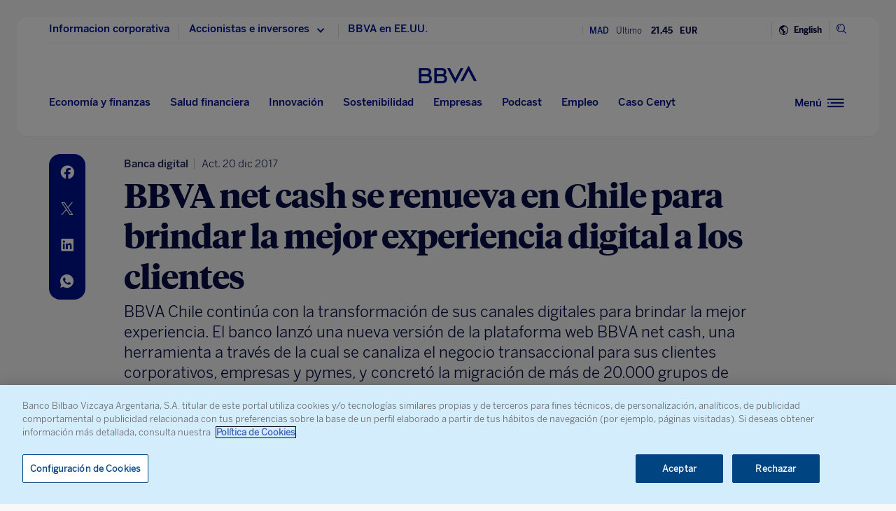

--- FILE ---
content_type: text/html; charset=utf-8
request_url: https://tools.eurolandir.com/tools/ticker/scrolling/?companycode=es-boy&v=v2.1&lang=es-es
body_size: 3245
content:


<!DOCTYPE html PUBLIC "-//W3C//DTD XHTML 1.0 Transitional//EN" "http://www.w3.org/TR/xhtml1/DTD/xhtml1-transitional.dtd">

<html xmlns="http://www.w3.org/1999/xhtml">

<head>
    <meta http-equiv="X-UA-Compatible" content="IE=9,10,11" />
    <meta name="viewport" content="width=device-width, initial-scale=1, user-scalable=yes" />
    <meta http-equiv="Content-Type" content="text/html; charset=UTF-8" />
    <title>Scrolling Ticker</title>

    <style rel="stylesheet" type="text/css">
        body {
            background-color: transparent;
        }
    </style>

    <script type="text/javascript" src="/tools/common/EurolandIFrameAutoHeight/EurolandToolAutoSizeObject.js"></script>

    <script type="text/javascript">
        var True = true, False = false;
    </script>
    
    

    
    <script src="/tools/ticker/bundles/fading.js?v=n11cPUFvP51q4vRLyt6tG-UZIqosgWUiRMDZctrKfwk1"></script>

    
    <script type="text/javascript">

        ScrollingTickerInstrumentObject.prototype.allowsBreaks = true;
        ScrollingTickerInstrumentObject.prototype.isDomSpan = false;

        var scroller;
                
        function load() {
            scroller = new ScrollingTickerFaderObject();
            document.body.appendChild(scroller.dom);
            
            scroller.hasFade = ("F3" != "F3");

            
 

            scroller.InstrumentsSettings.push({"timeZone":"W. Europe Standard Time","ianaTimezone":"Europe/Berlin","timeDiff":60,"winterTimeMarker":"","summerTimeMarker":"","instrumentID":60127,"isRealTime":false,"activationInstrumentID":0,"activationDateTimestamp":0,"name":"BBVA","isArabic":false,"containerTag":"","isExtended":false,"isEOD":false,"isEODDelayed":true,"Layout":[{"Children":[{"Children":[{"value":"MAD","tag":"text","className":"","hasSpace":true}],"tag":"SPAN","className":"companyname-span1","hasSpace":true}],"tag":"DIV","className":"companyname","hasSpace":true},{"Children":[{"Children":[{"value":"Último","tag":"text","className":"","hasSpace":true}],"tag":"SPAN","className":"last-span","hasSpace":true},{"value":"last","format":"0_#,##0.00","divider":1.0,"tag":"value","className":"","hasSpace":true}],"tag":"DIV","className":"last-price","hasSpace":true},{"Children":[{"Children":[{"value":"EUR","tag":"text","className":"","hasSpace":true}],"tag":"SPAN","className":"curr-span","hasSpace":true}],"tag":"DIV","className":"curr","hasSpace":true},{"Children":[{"value":"changePer","format":"0_+ #,##0.00\\%;- #,##0.00\\%;#,##0.00\\%","divider":1.0,"tag":"value","className":"","hasSpace":true}],"tag":"DIV","className":"changechangeper","hasSpace":true}]});scroller.InstrumentsSettings.push({"timeZone":"W. Europe Standard Time","ianaTimezone":"Europe/Berlin","timeDiff":60,"winterTimeMarker":"","summerTimeMarker":"","instrumentID":17684,"isRealTime":false,"activationInstrumentID":0,"activationDateTimestamp":0,"name":"BBVA","isArabic":false,"containerTag":"","isExtended":false,"isEOD":false,"isEODDelayed":true,"Layout":[{"Children":[{"Children":[{"value":"NYSE","tag":"text","className":"","hasSpace":true}],"tag":"SPAN","className":"companyname-span","hasSpace":true}],"tag":"DIV","className":"companyname","hasSpace":true},{"Children":[{"Children":[{"value":"Último","tag":"text","className":"","hasSpace":true}],"tag":"SPAN","className":"last-span","hasSpace":true},{"value":"last","format":"0_#,##0.00","divider":1.0,"tag":"value","className":"","hasSpace":true}],"tag":"DIV","className":"last-price","hasSpace":true},{"Children":[{"Children":[{"value":"USD","tag":"text","className":"","hasSpace":true}],"tag":"SPAN","className":"curr-span","hasSpace":true}],"tag":"DIV","className":"curr","hasSpace":true},{"Children":[{"value":"changePer","format":"0_+ #,##0.00\\%;- #,##0.00\\%;#,##0.00\\%","divider":1.0,"tag":"value","className":"","hasSpace":true}],"tag":"DIV","className":"changechangeper","hasSpace":true}]});scroller.InstrumentsSettings.push({"timeZone":"W. Europe Standard Time","ianaTimezone":"Europe/Berlin","timeDiff":60,"winterTimeMarker":"","summerTimeMarker":"","instrumentID":107821,"isRealTime":false,"activationInstrumentID":0,"activationDateTimestamp":0,"name":"BBVA","isArabic":false,"containerTag":"","isExtended":false,"isEOD":false,"isEODDelayed":true,"Layout":[{"Children":[{"Children":[{"value":"BVM","tag":"text","className":"","hasSpace":true}],"tag":"SPAN","className":"companyname-span2","hasSpace":true}],"tag":"DIV","className":"companyname","hasSpace":true},{"Children":[{"Children":[{"value":"Último","tag":"text","className":"","hasSpace":true}],"tag":"SPAN","className":"last-span","hasSpace":true},{"value":"last","format":"0_#,##0.00","divider":1.0,"tag":"value","className":"","hasSpace":true}],"tag":"DIV","className":"last-price","hasSpace":true},{"Children":[{"Children":[{"value":"MXN","tag":"text","className":"","hasSpace":true}],"tag":"SPAN","className":"curr-span","hasSpace":true}],"tag":"DIV","className":"curr","hasSpace":true},{"Children":[{"value":"changePer","format":"0_+ #,##0.00\\%;- #,##0.00\\%;#,##0.00\\%","divider":1.0,"tag":"value","className":"","hasSpace":true}],"tag":"DIV","className":"changechangeper","hasSpace":true}]});

            scroller.interval = 3;
            scroller.load();

            //gets all of the faider main objects
            var arr = [], index;
            index = scroller.arrInstruments.length;
            while(index--) {
                arr.push(scroller.arrInstruments[index].dom);
            }

            //passes the main objects to the auto resizer
            EurolandToolAutoSizeObject.load(arr);

            Graphics.frameCall = function () {
                scroller.frameCall();
            };
        }
    </script>
    <script src="/tools/ticker/Scripts/ScrollingTicker/realtime.extension.js"></script>
<script type="text/javascript">



    Utility.Lang.ShortMonth = ["ene.", "feb.", "mar.", "abr.", "may.", "jun.", "jul.", "ago.", "sep.", "oct.", "nov.", "dic."];
    Utility.Lang.FullMonth = ["enero", "febrero", "marzo", "abril", "mayo", "junio", "julio", "agosto", "septiembre", "octubre", "noviembre", "diciembre"];
    
    Utility.Lang.ShortDay=["do.", "lu.", "ma.", "mi.", "ju.", "vi.", "sá."];
    Utility.Lang.FullDay=["domingo", "lunes", "martes", "miércoles", "jueves", "viernes", "sábado"];
    Utility.dateFormat = 'dd/MM/yyyy';

    Utility.NumberFormat.strDecimalPoint = ",";
    Utility.NumberFormat.strThousandSeparator = ".";
    Utility.NumberFormat.strNegativeNumberFormat =
"-n";  
        function getApplicationBase()
        {
            var path = location.href;
            path = path.substring(0, path.indexOf(location.search));

            if(path.length > 0)
            {
                switch(String.fromCharCode(path.charCodeAt(path.length - 1)))
                {
                    case '\\':
                    case '/':
                        break;
                    default:
                        path += "/";
                        break;
                }
            }
            path += "../";
            return path;
        }
        var strApplicationBase = getApplicationBase();

        ScrollingTickerInstrumentObject.prototype.lang = "es-ES";
        ScrollingTickerInstrumentObject.prototype.decimalMarket = ",";
        ScrollingTickerInstrumentObject.prototype.thousandGroupMarker = ".";
        ScrollingTickerInstrumentObject.prototype.numberFormat = "#,##0";
        ScrollingTickerInstrumentObject.prototype.dataURI = "/tools/ticker/Scrolling/GetInstrumentData/";
        ScrollingTickerInstrumentObject.prototype.realtimeDataURI = "/tools/ticker/Scrolling/GetInstrumentRealTimeData/";
        ScrollingTickerInstrumentObject.prototype.marketInfoURI = "/tools/ticker/dataretriver/marketinfo";
        ScrollingTickerInstrumentObject.prototype.isAzure = false;
        ScrollingTickerInstrumentObject.prototype.errorLogUri = "/tools/ticker/DataRetriver/addErrorToEventlog/";
        ScrollingTickerInstrumentObject.prototype.appBaseLocation = strApplicationBase;
        ScrollingTickerInstrumentObject.prototype.allowsGraph = False;

        ScrollingTickerInstrumentObject.prototype.companyCode = "es-boy";
        ScrollingTickerInstrumentObject.prototype.version = "v2.1";

        ScrollingTickerInstrumentObject.prototype.viewThrottling = 500;
        RealTimeInstrument.prototype.snapshotSocketURI = 'https://func-rt-trades-evh-wps.azurewebsites.net/api/negotiate?hub=snapshot';
        RealTimeInstrument.prototype.tradeSocketURI = 'https://func-rt-trades-evh-wps.azurewebsites.net/api/negotiate?hub=trades'
        Page.DomainData.dataRetriverUrl = "/tools/ticker/DataRetriver/";

        CurrencyRateObject.prototype.Settings = {
            lang: 'es-ES',
            decimalMarket: ',',
            thousandGroupMarker: '.',
            updateInterval: 3600000,
            dataURL: "/tools/ticker/html/GetCurrencyRate/"
        };

</script>




    <script type="text/javascript">

            document.cssBodyVisibility = '';
            (function () {
                /*
                Because the BASE tag requires the full URL and not a relative URI,
                this script is required in order to keep any domain name from entering into the HTML output.
                */
                var link = "Solutions/ScrollingTicker/es-boy/",
                    dom = document.createElement('base'),
                    head = document.getElementsByTagName('head')[0],
                    url = "style_v2.1.css";

                switch (link.substr(0, 5).toLowerCase()) {
                    case 'http:':
                    case 'https':
                        break;
                    default:
                        link = strApplicationBase + link;
                        break;
                }

                dom.setAttribute("href", link);

                head.appendChild(dom);
                /*
                LazyLoader([url], function () {
                document.cssBodyVisibility = 'visible';
                if (document.body)
                document.body.style.visibility = document.cssBodyVisibility;
                });
                */

                link = document.createElement('link');
                link.setAttribute('href', url);
                link.setAttribute('rel', 'stylesheet');
                link.setAttribute('type', 'text/css');

                if (typeof document.createStyleSheet == 'function')
                    document.createStyleSheet(url);

                head.appendChild(link);

                Page.getData(url, null, function () {

                    document.cssBodyVisibility = 'visible';
                    if (document.body)
                        document.body.style.visibility = document.cssBodyVisibility;

                }, null, null, 5, function (http) {

                    document.cssBodyVisibility = 'visible';
                    if (document.body)
                        document.body.style.visibility = document.cssBodyVisibility;

                }, true);

            })();

            function sysLoad() {
                if (document.cssBodyVisibility.length)
                    document.body.style.visibility = document.cssBodyVisibility;
                document.body.style.height = '100%';
            }

    </script>

    



</head>
<body style="visibility: hidden;" class="es-ES" onload="sysLoad(); Page.load(); load();">
</body>
</html>


--- FILE ---
content_type: text/html; charset=utf-8
request_url: https://www.google.com/recaptcha/enterprise/anchor?ar=1&k=6LfOlw8sAAAAAH-t-BLYx_T0kwWuD0h4WeTX6EaK&co=aHR0cHM6Ly93d3cuYmJ2YS5jb206NDQz&hl=en&v=N67nZn4AqZkNcbeMu4prBgzg&size=invisible&anchor-ms=20000&execute-ms=30000&cb=wwinvqsqb8kz
body_size: 48661
content:
<!DOCTYPE HTML><html dir="ltr" lang="en"><head><meta http-equiv="Content-Type" content="text/html; charset=UTF-8">
<meta http-equiv="X-UA-Compatible" content="IE=edge">
<title>reCAPTCHA</title>
<style type="text/css">
/* cyrillic-ext */
@font-face {
  font-family: 'Roboto';
  font-style: normal;
  font-weight: 400;
  font-stretch: 100%;
  src: url(//fonts.gstatic.com/s/roboto/v48/KFO7CnqEu92Fr1ME7kSn66aGLdTylUAMa3GUBHMdazTgWw.woff2) format('woff2');
  unicode-range: U+0460-052F, U+1C80-1C8A, U+20B4, U+2DE0-2DFF, U+A640-A69F, U+FE2E-FE2F;
}
/* cyrillic */
@font-face {
  font-family: 'Roboto';
  font-style: normal;
  font-weight: 400;
  font-stretch: 100%;
  src: url(//fonts.gstatic.com/s/roboto/v48/KFO7CnqEu92Fr1ME7kSn66aGLdTylUAMa3iUBHMdazTgWw.woff2) format('woff2');
  unicode-range: U+0301, U+0400-045F, U+0490-0491, U+04B0-04B1, U+2116;
}
/* greek-ext */
@font-face {
  font-family: 'Roboto';
  font-style: normal;
  font-weight: 400;
  font-stretch: 100%;
  src: url(//fonts.gstatic.com/s/roboto/v48/KFO7CnqEu92Fr1ME7kSn66aGLdTylUAMa3CUBHMdazTgWw.woff2) format('woff2');
  unicode-range: U+1F00-1FFF;
}
/* greek */
@font-face {
  font-family: 'Roboto';
  font-style: normal;
  font-weight: 400;
  font-stretch: 100%;
  src: url(//fonts.gstatic.com/s/roboto/v48/KFO7CnqEu92Fr1ME7kSn66aGLdTylUAMa3-UBHMdazTgWw.woff2) format('woff2');
  unicode-range: U+0370-0377, U+037A-037F, U+0384-038A, U+038C, U+038E-03A1, U+03A3-03FF;
}
/* math */
@font-face {
  font-family: 'Roboto';
  font-style: normal;
  font-weight: 400;
  font-stretch: 100%;
  src: url(//fonts.gstatic.com/s/roboto/v48/KFO7CnqEu92Fr1ME7kSn66aGLdTylUAMawCUBHMdazTgWw.woff2) format('woff2');
  unicode-range: U+0302-0303, U+0305, U+0307-0308, U+0310, U+0312, U+0315, U+031A, U+0326-0327, U+032C, U+032F-0330, U+0332-0333, U+0338, U+033A, U+0346, U+034D, U+0391-03A1, U+03A3-03A9, U+03B1-03C9, U+03D1, U+03D5-03D6, U+03F0-03F1, U+03F4-03F5, U+2016-2017, U+2034-2038, U+203C, U+2040, U+2043, U+2047, U+2050, U+2057, U+205F, U+2070-2071, U+2074-208E, U+2090-209C, U+20D0-20DC, U+20E1, U+20E5-20EF, U+2100-2112, U+2114-2115, U+2117-2121, U+2123-214F, U+2190, U+2192, U+2194-21AE, U+21B0-21E5, U+21F1-21F2, U+21F4-2211, U+2213-2214, U+2216-22FF, U+2308-230B, U+2310, U+2319, U+231C-2321, U+2336-237A, U+237C, U+2395, U+239B-23B7, U+23D0, U+23DC-23E1, U+2474-2475, U+25AF, U+25B3, U+25B7, U+25BD, U+25C1, U+25CA, U+25CC, U+25FB, U+266D-266F, U+27C0-27FF, U+2900-2AFF, U+2B0E-2B11, U+2B30-2B4C, U+2BFE, U+3030, U+FF5B, U+FF5D, U+1D400-1D7FF, U+1EE00-1EEFF;
}
/* symbols */
@font-face {
  font-family: 'Roboto';
  font-style: normal;
  font-weight: 400;
  font-stretch: 100%;
  src: url(//fonts.gstatic.com/s/roboto/v48/KFO7CnqEu92Fr1ME7kSn66aGLdTylUAMaxKUBHMdazTgWw.woff2) format('woff2');
  unicode-range: U+0001-000C, U+000E-001F, U+007F-009F, U+20DD-20E0, U+20E2-20E4, U+2150-218F, U+2190, U+2192, U+2194-2199, U+21AF, U+21E6-21F0, U+21F3, U+2218-2219, U+2299, U+22C4-22C6, U+2300-243F, U+2440-244A, U+2460-24FF, U+25A0-27BF, U+2800-28FF, U+2921-2922, U+2981, U+29BF, U+29EB, U+2B00-2BFF, U+4DC0-4DFF, U+FFF9-FFFB, U+10140-1018E, U+10190-1019C, U+101A0, U+101D0-101FD, U+102E0-102FB, U+10E60-10E7E, U+1D2C0-1D2D3, U+1D2E0-1D37F, U+1F000-1F0FF, U+1F100-1F1AD, U+1F1E6-1F1FF, U+1F30D-1F30F, U+1F315, U+1F31C, U+1F31E, U+1F320-1F32C, U+1F336, U+1F378, U+1F37D, U+1F382, U+1F393-1F39F, U+1F3A7-1F3A8, U+1F3AC-1F3AF, U+1F3C2, U+1F3C4-1F3C6, U+1F3CA-1F3CE, U+1F3D4-1F3E0, U+1F3ED, U+1F3F1-1F3F3, U+1F3F5-1F3F7, U+1F408, U+1F415, U+1F41F, U+1F426, U+1F43F, U+1F441-1F442, U+1F444, U+1F446-1F449, U+1F44C-1F44E, U+1F453, U+1F46A, U+1F47D, U+1F4A3, U+1F4B0, U+1F4B3, U+1F4B9, U+1F4BB, U+1F4BF, U+1F4C8-1F4CB, U+1F4D6, U+1F4DA, U+1F4DF, U+1F4E3-1F4E6, U+1F4EA-1F4ED, U+1F4F7, U+1F4F9-1F4FB, U+1F4FD-1F4FE, U+1F503, U+1F507-1F50B, U+1F50D, U+1F512-1F513, U+1F53E-1F54A, U+1F54F-1F5FA, U+1F610, U+1F650-1F67F, U+1F687, U+1F68D, U+1F691, U+1F694, U+1F698, U+1F6AD, U+1F6B2, U+1F6B9-1F6BA, U+1F6BC, U+1F6C6-1F6CF, U+1F6D3-1F6D7, U+1F6E0-1F6EA, U+1F6F0-1F6F3, U+1F6F7-1F6FC, U+1F700-1F7FF, U+1F800-1F80B, U+1F810-1F847, U+1F850-1F859, U+1F860-1F887, U+1F890-1F8AD, U+1F8B0-1F8BB, U+1F8C0-1F8C1, U+1F900-1F90B, U+1F93B, U+1F946, U+1F984, U+1F996, U+1F9E9, U+1FA00-1FA6F, U+1FA70-1FA7C, U+1FA80-1FA89, U+1FA8F-1FAC6, U+1FACE-1FADC, U+1FADF-1FAE9, U+1FAF0-1FAF8, U+1FB00-1FBFF;
}
/* vietnamese */
@font-face {
  font-family: 'Roboto';
  font-style: normal;
  font-weight: 400;
  font-stretch: 100%;
  src: url(//fonts.gstatic.com/s/roboto/v48/KFO7CnqEu92Fr1ME7kSn66aGLdTylUAMa3OUBHMdazTgWw.woff2) format('woff2');
  unicode-range: U+0102-0103, U+0110-0111, U+0128-0129, U+0168-0169, U+01A0-01A1, U+01AF-01B0, U+0300-0301, U+0303-0304, U+0308-0309, U+0323, U+0329, U+1EA0-1EF9, U+20AB;
}
/* latin-ext */
@font-face {
  font-family: 'Roboto';
  font-style: normal;
  font-weight: 400;
  font-stretch: 100%;
  src: url(//fonts.gstatic.com/s/roboto/v48/KFO7CnqEu92Fr1ME7kSn66aGLdTylUAMa3KUBHMdazTgWw.woff2) format('woff2');
  unicode-range: U+0100-02BA, U+02BD-02C5, U+02C7-02CC, U+02CE-02D7, U+02DD-02FF, U+0304, U+0308, U+0329, U+1D00-1DBF, U+1E00-1E9F, U+1EF2-1EFF, U+2020, U+20A0-20AB, U+20AD-20C0, U+2113, U+2C60-2C7F, U+A720-A7FF;
}
/* latin */
@font-face {
  font-family: 'Roboto';
  font-style: normal;
  font-weight: 400;
  font-stretch: 100%;
  src: url(//fonts.gstatic.com/s/roboto/v48/KFO7CnqEu92Fr1ME7kSn66aGLdTylUAMa3yUBHMdazQ.woff2) format('woff2');
  unicode-range: U+0000-00FF, U+0131, U+0152-0153, U+02BB-02BC, U+02C6, U+02DA, U+02DC, U+0304, U+0308, U+0329, U+2000-206F, U+20AC, U+2122, U+2191, U+2193, U+2212, U+2215, U+FEFF, U+FFFD;
}
/* cyrillic-ext */
@font-face {
  font-family: 'Roboto';
  font-style: normal;
  font-weight: 500;
  font-stretch: 100%;
  src: url(//fonts.gstatic.com/s/roboto/v48/KFO7CnqEu92Fr1ME7kSn66aGLdTylUAMa3GUBHMdazTgWw.woff2) format('woff2');
  unicode-range: U+0460-052F, U+1C80-1C8A, U+20B4, U+2DE0-2DFF, U+A640-A69F, U+FE2E-FE2F;
}
/* cyrillic */
@font-face {
  font-family: 'Roboto';
  font-style: normal;
  font-weight: 500;
  font-stretch: 100%;
  src: url(//fonts.gstatic.com/s/roboto/v48/KFO7CnqEu92Fr1ME7kSn66aGLdTylUAMa3iUBHMdazTgWw.woff2) format('woff2');
  unicode-range: U+0301, U+0400-045F, U+0490-0491, U+04B0-04B1, U+2116;
}
/* greek-ext */
@font-face {
  font-family: 'Roboto';
  font-style: normal;
  font-weight: 500;
  font-stretch: 100%;
  src: url(//fonts.gstatic.com/s/roboto/v48/KFO7CnqEu92Fr1ME7kSn66aGLdTylUAMa3CUBHMdazTgWw.woff2) format('woff2');
  unicode-range: U+1F00-1FFF;
}
/* greek */
@font-face {
  font-family: 'Roboto';
  font-style: normal;
  font-weight: 500;
  font-stretch: 100%;
  src: url(//fonts.gstatic.com/s/roboto/v48/KFO7CnqEu92Fr1ME7kSn66aGLdTylUAMa3-UBHMdazTgWw.woff2) format('woff2');
  unicode-range: U+0370-0377, U+037A-037F, U+0384-038A, U+038C, U+038E-03A1, U+03A3-03FF;
}
/* math */
@font-face {
  font-family: 'Roboto';
  font-style: normal;
  font-weight: 500;
  font-stretch: 100%;
  src: url(//fonts.gstatic.com/s/roboto/v48/KFO7CnqEu92Fr1ME7kSn66aGLdTylUAMawCUBHMdazTgWw.woff2) format('woff2');
  unicode-range: U+0302-0303, U+0305, U+0307-0308, U+0310, U+0312, U+0315, U+031A, U+0326-0327, U+032C, U+032F-0330, U+0332-0333, U+0338, U+033A, U+0346, U+034D, U+0391-03A1, U+03A3-03A9, U+03B1-03C9, U+03D1, U+03D5-03D6, U+03F0-03F1, U+03F4-03F5, U+2016-2017, U+2034-2038, U+203C, U+2040, U+2043, U+2047, U+2050, U+2057, U+205F, U+2070-2071, U+2074-208E, U+2090-209C, U+20D0-20DC, U+20E1, U+20E5-20EF, U+2100-2112, U+2114-2115, U+2117-2121, U+2123-214F, U+2190, U+2192, U+2194-21AE, U+21B0-21E5, U+21F1-21F2, U+21F4-2211, U+2213-2214, U+2216-22FF, U+2308-230B, U+2310, U+2319, U+231C-2321, U+2336-237A, U+237C, U+2395, U+239B-23B7, U+23D0, U+23DC-23E1, U+2474-2475, U+25AF, U+25B3, U+25B7, U+25BD, U+25C1, U+25CA, U+25CC, U+25FB, U+266D-266F, U+27C0-27FF, U+2900-2AFF, U+2B0E-2B11, U+2B30-2B4C, U+2BFE, U+3030, U+FF5B, U+FF5D, U+1D400-1D7FF, U+1EE00-1EEFF;
}
/* symbols */
@font-face {
  font-family: 'Roboto';
  font-style: normal;
  font-weight: 500;
  font-stretch: 100%;
  src: url(//fonts.gstatic.com/s/roboto/v48/KFO7CnqEu92Fr1ME7kSn66aGLdTylUAMaxKUBHMdazTgWw.woff2) format('woff2');
  unicode-range: U+0001-000C, U+000E-001F, U+007F-009F, U+20DD-20E0, U+20E2-20E4, U+2150-218F, U+2190, U+2192, U+2194-2199, U+21AF, U+21E6-21F0, U+21F3, U+2218-2219, U+2299, U+22C4-22C6, U+2300-243F, U+2440-244A, U+2460-24FF, U+25A0-27BF, U+2800-28FF, U+2921-2922, U+2981, U+29BF, U+29EB, U+2B00-2BFF, U+4DC0-4DFF, U+FFF9-FFFB, U+10140-1018E, U+10190-1019C, U+101A0, U+101D0-101FD, U+102E0-102FB, U+10E60-10E7E, U+1D2C0-1D2D3, U+1D2E0-1D37F, U+1F000-1F0FF, U+1F100-1F1AD, U+1F1E6-1F1FF, U+1F30D-1F30F, U+1F315, U+1F31C, U+1F31E, U+1F320-1F32C, U+1F336, U+1F378, U+1F37D, U+1F382, U+1F393-1F39F, U+1F3A7-1F3A8, U+1F3AC-1F3AF, U+1F3C2, U+1F3C4-1F3C6, U+1F3CA-1F3CE, U+1F3D4-1F3E0, U+1F3ED, U+1F3F1-1F3F3, U+1F3F5-1F3F7, U+1F408, U+1F415, U+1F41F, U+1F426, U+1F43F, U+1F441-1F442, U+1F444, U+1F446-1F449, U+1F44C-1F44E, U+1F453, U+1F46A, U+1F47D, U+1F4A3, U+1F4B0, U+1F4B3, U+1F4B9, U+1F4BB, U+1F4BF, U+1F4C8-1F4CB, U+1F4D6, U+1F4DA, U+1F4DF, U+1F4E3-1F4E6, U+1F4EA-1F4ED, U+1F4F7, U+1F4F9-1F4FB, U+1F4FD-1F4FE, U+1F503, U+1F507-1F50B, U+1F50D, U+1F512-1F513, U+1F53E-1F54A, U+1F54F-1F5FA, U+1F610, U+1F650-1F67F, U+1F687, U+1F68D, U+1F691, U+1F694, U+1F698, U+1F6AD, U+1F6B2, U+1F6B9-1F6BA, U+1F6BC, U+1F6C6-1F6CF, U+1F6D3-1F6D7, U+1F6E0-1F6EA, U+1F6F0-1F6F3, U+1F6F7-1F6FC, U+1F700-1F7FF, U+1F800-1F80B, U+1F810-1F847, U+1F850-1F859, U+1F860-1F887, U+1F890-1F8AD, U+1F8B0-1F8BB, U+1F8C0-1F8C1, U+1F900-1F90B, U+1F93B, U+1F946, U+1F984, U+1F996, U+1F9E9, U+1FA00-1FA6F, U+1FA70-1FA7C, U+1FA80-1FA89, U+1FA8F-1FAC6, U+1FACE-1FADC, U+1FADF-1FAE9, U+1FAF0-1FAF8, U+1FB00-1FBFF;
}
/* vietnamese */
@font-face {
  font-family: 'Roboto';
  font-style: normal;
  font-weight: 500;
  font-stretch: 100%;
  src: url(//fonts.gstatic.com/s/roboto/v48/KFO7CnqEu92Fr1ME7kSn66aGLdTylUAMa3OUBHMdazTgWw.woff2) format('woff2');
  unicode-range: U+0102-0103, U+0110-0111, U+0128-0129, U+0168-0169, U+01A0-01A1, U+01AF-01B0, U+0300-0301, U+0303-0304, U+0308-0309, U+0323, U+0329, U+1EA0-1EF9, U+20AB;
}
/* latin-ext */
@font-face {
  font-family: 'Roboto';
  font-style: normal;
  font-weight: 500;
  font-stretch: 100%;
  src: url(//fonts.gstatic.com/s/roboto/v48/KFO7CnqEu92Fr1ME7kSn66aGLdTylUAMa3KUBHMdazTgWw.woff2) format('woff2');
  unicode-range: U+0100-02BA, U+02BD-02C5, U+02C7-02CC, U+02CE-02D7, U+02DD-02FF, U+0304, U+0308, U+0329, U+1D00-1DBF, U+1E00-1E9F, U+1EF2-1EFF, U+2020, U+20A0-20AB, U+20AD-20C0, U+2113, U+2C60-2C7F, U+A720-A7FF;
}
/* latin */
@font-face {
  font-family: 'Roboto';
  font-style: normal;
  font-weight: 500;
  font-stretch: 100%;
  src: url(//fonts.gstatic.com/s/roboto/v48/KFO7CnqEu92Fr1ME7kSn66aGLdTylUAMa3yUBHMdazQ.woff2) format('woff2');
  unicode-range: U+0000-00FF, U+0131, U+0152-0153, U+02BB-02BC, U+02C6, U+02DA, U+02DC, U+0304, U+0308, U+0329, U+2000-206F, U+20AC, U+2122, U+2191, U+2193, U+2212, U+2215, U+FEFF, U+FFFD;
}
/* cyrillic-ext */
@font-face {
  font-family: 'Roboto';
  font-style: normal;
  font-weight: 900;
  font-stretch: 100%;
  src: url(//fonts.gstatic.com/s/roboto/v48/KFO7CnqEu92Fr1ME7kSn66aGLdTylUAMa3GUBHMdazTgWw.woff2) format('woff2');
  unicode-range: U+0460-052F, U+1C80-1C8A, U+20B4, U+2DE0-2DFF, U+A640-A69F, U+FE2E-FE2F;
}
/* cyrillic */
@font-face {
  font-family: 'Roboto';
  font-style: normal;
  font-weight: 900;
  font-stretch: 100%;
  src: url(//fonts.gstatic.com/s/roboto/v48/KFO7CnqEu92Fr1ME7kSn66aGLdTylUAMa3iUBHMdazTgWw.woff2) format('woff2');
  unicode-range: U+0301, U+0400-045F, U+0490-0491, U+04B0-04B1, U+2116;
}
/* greek-ext */
@font-face {
  font-family: 'Roboto';
  font-style: normal;
  font-weight: 900;
  font-stretch: 100%;
  src: url(//fonts.gstatic.com/s/roboto/v48/KFO7CnqEu92Fr1ME7kSn66aGLdTylUAMa3CUBHMdazTgWw.woff2) format('woff2');
  unicode-range: U+1F00-1FFF;
}
/* greek */
@font-face {
  font-family: 'Roboto';
  font-style: normal;
  font-weight: 900;
  font-stretch: 100%;
  src: url(//fonts.gstatic.com/s/roboto/v48/KFO7CnqEu92Fr1ME7kSn66aGLdTylUAMa3-UBHMdazTgWw.woff2) format('woff2');
  unicode-range: U+0370-0377, U+037A-037F, U+0384-038A, U+038C, U+038E-03A1, U+03A3-03FF;
}
/* math */
@font-face {
  font-family: 'Roboto';
  font-style: normal;
  font-weight: 900;
  font-stretch: 100%;
  src: url(//fonts.gstatic.com/s/roboto/v48/KFO7CnqEu92Fr1ME7kSn66aGLdTylUAMawCUBHMdazTgWw.woff2) format('woff2');
  unicode-range: U+0302-0303, U+0305, U+0307-0308, U+0310, U+0312, U+0315, U+031A, U+0326-0327, U+032C, U+032F-0330, U+0332-0333, U+0338, U+033A, U+0346, U+034D, U+0391-03A1, U+03A3-03A9, U+03B1-03C9, U+03D1, U+03D5-03D6, U+03F0-03F1, U+03F4-03F5, U+2016-2017, U+2034-2038, U+203C, U+2040, U+2043, U+2047, U+2050, U+2057, U+205F, U+2070-2071, U+2074-208E, U+2090-209C, U+20D0-20DC, U+20E1, U+20E5-20EF, U+2100-2112, U+2114-2115, U+2117-2121, U+2123-214F, U+2190, U+2192, U+2194-21AE, U+21B0-21E5, U+21F1-21F2, U+21F4-2211, U+2213-2214, U+2216-22FF, U+2308-230B, U+2310, U+2319, U+231C-2321, U+2336-237A, U+237C, U+2395, U+239B-23B7, U+23D0, U+23DC-23E1, U+2474-2475, U+25AF, U+25B3, U+25B7, U+25BD, U+25C1, U+25CA, U+25CC, U+25FB, U+266D-266F, U+27C0-27FF, U+2900-2AFF, U+2B0E-2B11, U+2B30-2B4C, U+2BFE, U+3030, U+FF5B, U+FF5D, U+1D400-1D7FF, U+1EE00-1EEFF;
}
/* symbols */
@font-face {
  font-family: 'Roboto';
  font-style: normal;
  font-weight: 900;
  font-stretch: 100%;
  src: url(//fonts.gstatic.com/s/roboto/v48/KFO7CnqEu92Fr1ME7kSn66aGLdTylUAMaxKUBHMdazTgWw.woff2) format('woff2');
  unicode-range: U+0001-000C, U+000E-001F, U+007F-009F, U+20DD-20E0, U+20E2-20E4, U+2150-218F, U+2190, U+2192, U+2194-2199, U+21AF, U+21E6-21F0, U+21F3, U+2218-2219, U+2299, U+22C4-22C6, U+2300-243F, U+2440-244A, U+2460-24FF, U+25A0-27BF, U+2800-28FF, U+2921-2922, U+2981, U+29BF, U+29EB, U+2B00-2BFF, U+4DC0-4DFF, U+FFF9-FFFB, U+10140-1018E, U+10190-1019C, U+101A0, U+101D0-101FD, U+102E0-102FB, U+10E60-10E7E, U+1D2C0-1D2D3, U+1D2E0-1D37F, U+1F000-1F0FF, U+1F100-1F1AD, U+1F1E6-1F1FF, U+1F30D-1F30F, U+1F315, U+1F31C, U+1F31E, U+1F320-1F32C, U+1F336, U+1F378, U+1F37D, U+1F382, U+1F393-1F39F, U+1F3A7-1F3A8, U+1F3AC-1F3AF, U+1F3C2, U+1F3C4-1F3C6, U+1F3CA-1F3CE, U+1F3D4-1F3E0, U+1F3ED, U+1F3F1-1F3F3, U+1F3F5-1F3F7, U+1F408, U+1F415, U+1F41F, U+1F426, U+1F43F, U+1F441-1F442, U+1F444, U+1F446-1F449, U+1F44C-1F44E, U+1F453, U+1F46A, U+1F47D, U+1F4A3, U+1F4B0, U+1F4B3, U+1F4B9, U+1F4BB, U+1F4BF, U+1F4C8-1F4CB, U+1F4D6, U+1F4DA, U+1F4DF, U+1F4E3-1F4E6, U+1F4EA-1F4ED, U+1F4F7, U+1F4F9-1F4FB, U+1F4FD-1F4FE, U+1F503, U+1F507-1F50B, U+1F50D, U+1F512-1F513, U+1F53E-1F54A, U+1F54F-1F5FA, U+1F610, U+1F650-1F67F, U+1F687, U+1F68D, U+1F691, U+1F694, U+1F698, U+1F6AD, U+1F6B2, U+1F6B9-1F6BA, U+1F6BC, U+1F6C6-1F6CF, U+1F6D3-1F6D7, U+1F6E0-1F6EA, U+1F6F0-1F6F3, U+1F6F7-1F6FC, U+1F700-1F7FF, U+1F800-1F80B, U+1F810-1F847, U+1F850-1F859, U+1F860-1F887, U+1F890-1F8AD, U+1F8B0-1F8BB, U+1F8C0-1F8C1, U+1F900-1F90B, U+1F93B, U+1F946, U+1F984, U+1F996, U+1F9E9, U+1FA00-1FA6F, U+1FA70-1FA7C, U+1FA80-1FA89, U+1FA8F-1FAC6, U+1FACE-1FADC, U+1FADF-1FAE9, U+1FAF0-1FAF8, U+1FB00-1FBFF;
}
/* vietnamese */
@font-face {
  font-family: 'Roboto';
  font-style: normal;
  font-weight: 900;
  font-stretch: 100%;
  src: url(//fonts.gstatic.com/s/roboto/v48/KFO7CnqEu92Fr1ME7kSn66aGLdTylUAMa3OUBHMdazTgWw.woff2) format('woff2');
  unicode-range: U+0102-0103, U+0110-0111, U+0128-0129, U+0168-0169, U+01A0-01A1, U+01AF-01B0, U+0300-0301, U+0303-0304, U+0308-0309, U+0323, U+0329, U+1EA0-1EF9, U+20AB;
}
/* latin-ext */
@font-face {
  font-family: 'Roboto';
  font-style: normal;
  font-weight: 900;
  font-stretch: 100%;
  src: url(//fonts.gstatic.com/s/roboto/v48/KFO7CnqEu92Fr1ME7kSn66aGLdTylUAMa3KUBHMdazTgWw.woff2) format('woff2');
  unicode-range: U+0100-02BA, U+02BD-02C5, U+02C7-02CC, U+02CE-02D7, U+02DD-02FF, U+0304, U+0308, U+0329, U+1D00-1DBF, U+1E00-1E9F, U+1EF2-1EFF, U+2020, U+20A0-20AB, U+20AD-20C0, U+2113, U+2C60-2C7F, U+A720-A7FF;
}
/* latin */
@font-face {
  font-family: 'Roboto';
  font-style: normal;
  font-weight: 900;
  font-stretch: 100%;
  src: url(//fonts.gstatic.com/s/roboto/v48/KFO7CnqEu92Fr1ME7kSn66aGLdTylUAMa3yUBHMdazQ.woff2) format('woff2');
  unicode-range: U+0000-00FF, U+0131, U+0152-0153, U+02BB-02BC, U+02C6, U+02DA, U+02DC, U+0304, U+0308, U+0329, U+2000-206F, U+20AC, U+2122, U+2191, U+2193, U+2212, U+2215, U+FEFF, U+FFFD;
}

</style>
<link rel="stylesheet" type="text/css" href="https://www.gstatic.com/recaptcha/releases/N67nZn4AqZkNcbeMu4prBgzg/styles__ltr.css">
<script nonce="19NivqsRz_lHgg1LpeD8SA" type="text/javascript">window['__recaptcha_api'] = 'https://www.google.com/recaptcha/enterprise/';</script>
<script type="text/javascript" src="https://www.gstatic.com/recaptcha/releases/N67nZn4AqZkNcbeMu4prBgzg/recaptcha__en.js" nonce="19NivqsRz_lHgg1LpeD8SA">
      
    </script></head>
<body><div id="rc-anchor-alert" class="rc-anchor-alert"></div>
<input type="hidden" id="recaptcha-token" value="[base64]">
<script type="text/javascript" nonce="19NivqsRz_lHgg1LpeD8SA">
      recaptcha.anchor.Main.init("[\x22ainput\x22,[\x22bgdata\x22,\x22\x22,\[base64]/[base64]/[base64]/[base64]/[base64]/[base64]/KGcoTywyNTMsTy5PKSxVRyhPLEMpKTpnKE8sMjUzLEMpLE8pKSxsKSksTykpfSxieT1mdW5jdGlvbihDLE8sdSxsKXtmb3IobD0odT1SKEMpLDApO08+MDtPLS0pbD1sPDw4fFooQyk7ZyhDLHUsbCl9LFVHPWZ1bmN0aW9uKEMsTyl7Qy5pLmxlbmd0aD4xMDQ/[base64]/[base64]/[base64]/[base64]/[base64]/[base64]/[base64]\\u003d\x22,\[base64]\x22,\x22w5bCtkLCp8OjJsOCHsOxci7CqsKdQsKJM11swrNOw5vDpE3DncOgw4RQwrIyX216w4bDjsOow6/[base64]/SsOIw4rDim/Dn2fCmsKgO8KuARwLw6DDm8KVwpbChS5kw7nCqMK9w6opG8ONMcOrLMOXexF4ccO/[base64]/[base64]/DvjEdw4bCvERHw6VsBFbCpxvCkU7CucONXMOCFcOKUcO6dRR7AG07wod9DsKTw5zCtGIgw6w4w5LDlMKxTsKFw5Zfw4vDgx3ClxYDBwvDtVXCpQgFw6lqw49WVGvCisOWw4jCgMKow6MRw7jDmMOqw7pIwpISU8OwDMOsCcKtT8Oaw73CqMODw6/[base64]/[base64]/CgcKZasKmwrDDqhgtwovCocOLwq8XKcOSwoJuXMKhBgfDt8K7FVjDt3jCohrDpDzDpsOqw6MiwpnDt3l/Fhlww5bDjUrDlzclZXUoOsO6ZMK2Q1/Dq8O6EWo4VjnDt2/Ds8ORw64owo3CjcKNwoMzw40Bw5LCjy7Dm8KqdnfCk3TCpW8+w6XDrMKCwrthQsKPw6XCr2cQw4HCpMKGw4IBw7bCq2YvY8OrWz/DvMK3FsO+w5AWwp07NULDosKPJRrCjT5gwpYcdcO3wrnDvyvCpsKswppOwqHCoUEewrc5w53Dkj3DolrDjMKBw6/ClxHDssKawrHDv8KZwrgjw4TDgjZiYmZjwqFtV8KGecKJNsKVwp8rZhnCk0vDgxPDn8KgAnrDhsKkwo3CqDsuw4vCi8OISQPCllZoWcKoRFrDhVQ0I1V/DcOMPEkfYFLDr2PCt03Ds8Kvw4XDq8KoOcOTam7DlcKIOXhsF8OEw7N/BUbDvEBJUcKZw4fCkcK/bcOswqHDsWXDlMOUwrsLwrfDuHfDi8O/w5Afwqwfw5DCmMKAEcOWwpd2wo/DnA3DqCZXwpfCgDnCiXTDucOfLMKpX8ORKT1Uw751w5l0wpjCq1IcZzV6wr5VJ8OqEGwOw7zCiGwmQTzDqcOtMMO+wr9QwqvCjMOBesKAw5XDq8KiPwnDmcOcPcK2w4fDqy9Vwps0wo3DnsKJewk6wqPCumYWwp/DlxPCsEA4W1XCo8KPw7PDrBpTw5LDu8KmKlx1w7PDqy4Jwo/CsU1Zw7TCmMKSN8KQw7FLw5sPf8OzMjnDssK/BcOcRCnCu1NCAT1JZA3Dq1QwQkbDosO7UFpkw54cwokTGgw6R8Osw6nCg2PCmcKia1rCnMO1dFcRw4hTwpxoDcK+ZcKmwp8nwqnCj8K+w7Ahwq5iwqEVMAbDlV7Ck8KlBmNaw5DCoBbCgsK1wq89BcOnw7HCnX4AUcKcDHfCpsOzQsO4w4IIw4Fxw7l0w4ssL8O/agUvwoVBw6/CkMO7alk8w6fCvkAlLsKUw7PCs8O3w7U9ZGvCqcKKX8OUDBXDsAbDrRvCucKkGxzDkCDCh2nDgsKswqHCvWkXBFwuUwchQsKVTcKcw77CqFzDtEUvw4bCv1xqFXDDpC7Dt8O0wqnCnEU+csONwqEnw71BwprDgsKXw7E2ZcOlDzoSwqNMw7/CjsK6RSYENgQ2w6Fhwo8uwqrComLCgsK+woELIsK2wrTCqWTCui7DmcOUawfDszJFCx7DjcK0ewUZYAvDucOVfgdFYsOZw4BlM8Oow5HDnzfDu0Vaw7tUAGtLw6AmdEvDhHnCvAHDgMOFw4bCjQUPCWDCoUYNw4DCvsKmQ2sJAWzDmkgBdMOpw4nCjUTDtVzCv8O1wq/CpDnCrkbDh8OKw4TCoMOpU8ODwr8rKTARAHbCjBrCklBxw7XDpcO0YwoYKMO4woTCtF/CnCN3wpTDh0diVsKzP1PCrXfCnsKDccOLJTHCncOEWMKGe8KJw7XDtzwZDBjDr0kqwrg7wqnCqcKPeMKRPMK/EcKJw57DucORwqh4w4VPw5/DiWvCuzQ8VGk4w6A/w5nCtRNZdkghVAdGwoMxM1BVD8OVwqfDkjjCnTobSsO6w5R0woQBwqvDuMK2wpkwOzXDmsK1LQvDjgUVw5sNwoTDmcKORcKdw5BbwrXCqUhtAMOuw4jDumnDkBvDvMKFw6xiwq5ICWhCwq/Di8Kiw7nCoj5VworDo8KFwpcZA2VKw63DhAvCkH5Lw6XDqCrDtxhnw4/Dqw3ChU0nw6XCh2zDlsOuNsKpBMK/[base64]/DhXp0cRECwo7DgBJBwr5dwps9OcO2WTbDtsKbQsOmwphVd8Odwr3CjsK3BCzClcKaw4IMw5fCi8ODZgsEC8KawovDhMKxwpo6M1tFFzRhwofCtcKowqrDksKETcOgBcOGwpTDm8OVDWtNwpx9w7ZIe1JTw7fCgBbCnDNudsOiw4xqD0skwpTClcKzOzzDl0UIUz1/H8KQasOWw7jDvsOEw7FOAcO8w7LCkcOywrQtMGUhW8KFw65hRMOxBhDCokbCtlwTKMOjw7DDgkoFQDxawqjDn0E9wrvDhXIQa3occsO+WTdow6DCqGLCh8KXd8K5woPCjGdMw7pmdm9xSyLCq8O7wo9WwqvDv8OjFEhzQsKqRSPDgELDn8KJSUBpCk/CpsKrdTooISBUw5tAw5vCjD/Ck8O6PMKvO0DDrcOiaCHDi8KbXBF3w4fDonnDoMOuwpPCn8KSwqNow7/Dr8OsJDHDm27CjT8MwoRpwofCjg0Tw5TCjBXDiUICw5XCiz83E8KOw4nCiXXCgWFgwph8w4/[base64]/CszHDkTpdw7vClMKswpnCmsO6w5fCiRjDqFTDhcKsPcK2w6/CqcORBcKywrXDihBFwrE/CcKjw6kswpprwrPCisKzasKkwqVxw44FQDPDi8OMwp7ClDYBwpbDvcO/KsO+wrARwr/DgnzDrcKiw7DCiMK7CUTClyHDl8O4w78XwqjDpcK6wr9Ow5tpD3/DpnTCnHLCl8OtEMK0w5cCKg7DiMODwqdXJjDDq8KJw6DDhj/Ck8OZw7vDjcOcb1RIXcKRTSDCkcOKwrg5D8Kxw4xpwogDwrzCmsO5E2XCkMKiQiQxesOEw7ZRXEhnN2fCi3nDs0UEwqRvwrZoBSMaFsO+wot2Cw7CnA/[base64]/DinR5L8OGwo/DmsObcnxCw7A6wpnCpizDgE0vwqk7eMOhPxdyw67DlUHCkwIcemfCmE4xU8KrbcOgwpzDmG0JwqdpXsO+w6/DjsOhJMK5w6/Dq8Ksw7JBw6cSSMKpwqnDgMKpMTxNP8OURcOADMOdwrlHW2oCwqY8w4ovaygZOTXDtEZHFMKLcXpZfUR9w59cPcKRw6jCtMOoETFSw71ILsKjNcOSwpt5aHnCsHcoc8KXZSrDqcO0KMOVwpJ9FcKtw4/DogcEw5cjw4BnVMKiFiLCqcKVEcKAwpXDk8OOw7sjbWPDg1vDlg52wrk3w6zCscK+R2DDpsKtExPDncKdbsO5WC/CsiR+wpVlwrbCpzIIKsOOdDcXwoQfSMKHwojDpG/[base64]/[base64]/CqsOXHTjDkF5xWC4Ew47DkcK+TBJzwrLCmMKuWUAzX8KXPDZvw6IpwoBSB8KUw5pxw6PCtwTDhsKONcKPKgU4BU12YsOnwq4CbcO2wpodwrcNS1xxwr/DlG5cwrbDuFrCucK8EMKGwrlLSMKFO8OtAMKiwpvChlc6wrrCjMOxw58Qw5HDmcOKw4XCll/CjcKlw4c0LgfDs8OWZURDAcKZw7UQw7l0NyBQw5ccwpZAdgjDqTUjF8KVDsOVU8KAwoIdw6Q1wpXDmURbTm/[base64]/Dv33DmMOiXcO8LsK4w5rDhsOSCMOCw5BOK8OJFgbCjC8qw4ACccOmUMKMRU4Vw4xSOsKyP2vDisKtKQrDmMOlIcOAU3DCoGBxFgnCgR3DolRBNMOiUURgw4HDv1XCscKhwog/w7xEwo/DtcO8w75wVjPDqMOTwqLDokfDqsKXIMKHw5jDjRnCmkbCjcKxw57DkTIRBsKYd3jCuwPDoMKqw4PClzoQT2bCsl7DicOhOcKUw6PDjSrCvivDggdow5bCiMKxUXTCnj00QADDiMOhXsKGCWjDgQ7DlMKARcKCM8Oyw6nDm1sGw4/DmMK3Ng8Uw6PDv0jDmltLw61rwpHDvnNeDh/CqhTCvR8oBE/DlALDjFbCpxnDtwUUOTtEIRvDnAAaCms2w6dRbMOEXmc6QVvDq0hgwr9ecMOwbsKkWHV0SsOLwp7CrnleXcK/acO4bcOmw4w/w651w7fCnXgZwqp2wo3DvwTCucONFSHDtQ0BwoXDhMO6w51jw55/w61aSsKqwoxew6fDiGTDpWs4bxRHwp/[base64]/CmX9/wo5fwpjDulUYwrfCtBjDk33ClMKcYhXDu2HCnCw/aCbDssKDV0Z0w5HCoWfCgB7Cpkphw7XCi8OpwqvDsW8lw7c1EMOqbcKywoLCtsOgSMO8esOowo3Dt8KmMMOlIMORKMOtwp3CpMOPw74QwqvDk3gzw65MwpU2w4I/wrDDrhjCvR/DpsKOwpbCh2EZwozDqsOiHUB7wo3CqGzCqwHDpUnDimRlwosCw5UGw6gvFxc2GnpzJ8OwG8OEwqYIw4DDsX9sLAgEw5jCsMOmbsORQ2kqw73DsMK7w7fChMO9wosGw4nDv8OMF8Kyw5/CksOANlI/w6LCpjHCqHnCuRLCmRPCiCjCiHYDAlNFwqIawq/[base64]/IMK1wpV5fjVTWjtFesKQMn0saMOpwpAGYC15w416wp/DvsOgRsKtw4DDtTvDpsKVVsKFwooUSMKnw4ZAwrMLP8KafsKdSzzCrnTDrQLCm8KoZ8OJw7lDesK1wrcBaMOgD8OxfjnDqMOuKhLCoCnDp8K+eQjCk3w2wpEZw5HCncOOJ1/DpMKaw50jwqXChyvCoz7ChcK7eAsTcsOkd8K4wqXCu8KWQMOhKQZ1Gg0qwoDCl1rCncOdwr/[base64]/ChytSTSDDkAfCoip1w6M0wo7CkcKCP8KlT8K0wrpMPU51wqDCq8Klw53Ch8OlwrN4DxlGBsOUKMOuw6B1cRVNwpZ5w7PDrMOLw5EywofCtgh/w4/[base64]/CvcKOKcKywqc2wqPDsMOvd8KrwrLCvhvDgcOTMVRrJyh1w6/[base64]/CtQN2W8Odw7p5w4nDu8K8SyYdBMOKJMKowr7DgcKiw4XChcO3LwTDksOyGcKBw7rDr0/CrcKJPRdcwqc2w6/DvsO9w4FyBsO2Tn/[base64]/YSzDqcOtL1fCmAXDoMKuBsOnRFkJwovCkWU1w7BdwqwQwpfCvXbDm8KtDcO/w4kIegUQL8OEdMKrOEnCm3BTw543Yntmw63CucKYPwTCoGrDp8KvK1HDpsOdShQ4N8OFw5nCnzoGwoXDosK/w6zDrkhxW8OwQi4ddDMMw78vdktdXcOww4JLPlNrU1TDq8KCw7HCgcKgw5N6ex0Rwo/ClHnCixvDnsO3wpM5EMOIRXVBw4tdP8KSwo0rPcOhw7cewrHCvlTChMOmTsO+QcKYD8KvWsK/Q8ObwroeQjzDoy/[base64]/woPDt3h6wq/[base64]/CnyjChMOdTsKSw5BwwrvDtnx4XyLCqcOGD1hgN8O2LgNWECzDqCvDgcO/[base64]/DkAAIw7DDm8OSbMK/[base64]/w7fCpcOXMMOmw5Ixw41QVVDCs8OxwphAGyDDrw5Nw4bCs8KJFcKLwoxfAMOUwo7DpsO1wqDDl2HCn8Obw41bXkzDicKZdsOHNsKYUyNxFiVSHRjCrMKzw5HChinCt8KmwodeSsODwrx/F8KpdsO9KMO3MGLCvgTCt8KwPFXDqMKVDnAVXMKPKDZhFsOUAynCvcK8wpYWwo7CgMKtwpNvw64qwoLDjEPDoV7CuMKaEsKkMSvCq8KzVE3CrsKzdcOIw7QhwqB8SXRGw70qFVvCmMO4w6TCvkZbwp8DX8K/PMOMLMKRwpIQEQhzw7PCksKpAMK8w7TCnsOZem99YMKRw5nCt8KWw7TDh8K9EVnDl8OQw7DCtUXDlijDjgAQUS3Cm8Orwo4eCMKow7JFE8OoRMOPw4giT2/[base64]/YMKBE2jDtlTDgkQBD8Khf8KUZRQWw63DhS0JJcOPw5hFw6t1wrxPwrxLwqTDn8OlM8KKdcOHMnRdwq47w5wrw4bCllEfMyjCqQRnYUdJw7M5KzkywqBGbTvCq8KNPwwXLWwVwqHCgBxjbcKow50Jw5nDqMKsHRc3w5HDvRFIw5Y1M2/CnFVMNMOOw5ZswrvCocOCScK9EAfDpW9QwqfCqMOBS3NTw5/CpjQRw63DllfCtMKyw5sGesKXw7tjGsKyMxnDtm14wphOwqQawqHCijLDv8KwJ2XDtR/DrzvDtSXCqntcwqIbXwjCoWTClQoMKsKEw67DtsKcUDLDqlVNw7HDmcO8w7NqMHDCqcK1RMKSB8ONwqN6LRvCtMKsTjvDpcKoHmxAQsO1w5zChQzDi8Ksw5LCmgXCl0Vdw5zDosKIEcKCw4LCvsKIw4/Cl33ClxIpN8OxB0fCqXDDnEgGA8K6LTEbwqlFLy4RA8O8wovCtcKWVMKYw7PDnXU0wqsSwqLCpzHDkcOHwptgwqfCoRTDkTLDi0RuWMOrJQDCtjTDlDvCk8OHwrs3wr3CmcOgDA/Dlmdqw5BKcsKhM1vCuBEqYTfDk8OuZQ8CwrtwwohOwrUKw5ZIQMKVUMKdw4sdwo8GFMKubsOAwrQVw73Dvw51wphfwr3DqMK0w5nCugE4w4jChcK4fsK+w5vChcKKw7AQWmorDsOSEcO5FhZQw5YiEMOCwpfDnSlqGS/CkcKKwpRbDcOndE3Cs8OJImBww69GwpnDtBfCuAhiVUjCgcK+A8K8wrc+OyJSEy8wQcKVwrpNMMO1IsKPczxfwq/DnsKLwrIOGWXCtjHCssKqMgwlTMKwGhfCvlPCi0tOHzEbw7jCisKNwrfCnSDDisOvwrM4fsKCw6LCkGTCkcKSb8Kcw5ITG8K6wo/[base64]/DoMOFdMK2wrwawqzDlsKGw4bDvjLDhm/DpgZtLsKGw65mwoYvw7MBZsOTVsK7wpnDtcORASHDjF3CiMOUw6TCkiXCt8O+woYGwolbwqJiwqBsfMKCRmXCtMKuR3V4d8KiwqxoOwI1w4Isw7PDsGFZRsO+wq0gwoUsNsOLU8K/wpLDmMKJRlTCkRnCshrDsMOdK8Khwr8cFwjCsxbChMO7woPCpMKhw6fCtn3ChMOcw57CkMKSwqbDqMOVNcKqI316DGDCicOzw4vCrkFkYDpkNMO6FRRiwrnDtTzDusOkw5vCtcO/w4HCvQXDtwQew5nCrhjDjU59w4/[base64]/[base64]/[base64]/[base64]/w7LCtsOZwoRaw4oWRQt6EHkuR0QOwp1swrnCiMOBwpPCmDfCicKtw4nDhiZlw4wxwpRpw5fDvX3Cn8KJw6TCvMOdw6HCsRgwE8KkVsOGw75ZYsKcwrzDlMORHcOQS8Kbw7nCnHY+w610w4bDmMKdBsOFFmvCr8O8wpNDw5nDgsO9wpvDmHMcw7/DssOBw48lwobDhEhOwopWH8OVwrfDjsKaCj3DtcO2wotQSMOpd8OXwprDnUzDqjw1w4vDsiN+w6lpC8Obw7wwL8OtSsOdNRR2w654FMOvCcOtaMKSW8KUJcKVQicQwpUXwr/DmcO1worCg8OEW8OHTMKnRcOGwrvDgRsXEsOpJcKjFsKowpcLw7fDr1vCtCxawrh5bHHDoHVaQ0nCvcKkwqcfwoABUcOuL8KDwpDCt8KPKR3DhcONU8KsbiEEUcOsYiN/RcOxw6IBw4fDqjTDgQHDlRxuL3VSbMOLwrLDk8K7Rn/DtcK8YcO8F8O/wrvDpDQucwQBwpDDicO9wrdBw4zDvmrCry7DqlMewrLCm2LDhhbCp1cFw4c+PWgawozDtyrCucO9w5/DpTfDrsOHU8OkHMKYwpAJWW5Zw741wrU+Uy/DunTCrwvDkDPCkhjCocK3CMOnw5suwpjDvUDDlMOjwpJywpXCvMOvAGMWEcOHLcKgw4cCwqoiw704NBfDoB/DjcO8cwLCr8KhRkhMw5lQaMKww41zw5BhY2sWw5zDnw/[base64]/Cp8KFw7rCicO8JhrClcKVZ2fCgA7CgUPCsMK/wq7CkCZNwqgxfE9QFcK3IXbCiXg/X2fDpMOPwqXDqMKQRT/DqsO5w4IRN8K4w5vCpsOXwqPCqcOqUcOSwrUJw48bwqvDicKjwrbDpcOKw7DDl8KOw4jCulk5HwTCiMOWXcKPCUppwq5zwpjCnsOTw6jDgTHDmMK/wo7DmkFmL0kTCmvCvWvDosOiw4BuwqgcA8KPwqXDhcOGw6MAw59fw5w4wpV4woREVsO9GsKHU8OIF8K6w7UoVsOiTcObwq/DrQzCjcObI3/CssOGw7VMwqlCc298XS/Dhk9pw5jDu8KRc2c0w5TChiHCqQorXsKzW19FahEOFcKJJnpkbsKGcsOdWB/DssOfZVfDrsKdwqxKU03CtcKCwozDv0DCtD/Dsm4Nw5zDpsO7PcO0aMKhe2HDk8OQYMOCwprCkgvDuSJEwrrCg8KRw73Ch0vDqVvDnsOSP8KBAUBgBsKNw4XDs8K1wrcVw7rDi8OSeMOdw7BMwo46KyDDh8KNw7w/dnIyw4EBL0nDqDvCml7Dghxxw4cJXMKBwr7DuzJqwqB3O1zDqyfCv8KLTFBbw5whS8KzwqkwWcKTw6wxAgPCp1DDiiZRwo/DrsKOw4kqw7hzCQ/Cr8OFw7nDo1ATwobCsHzDl8O+cSRaw6dtIMOSw413CcOqR8KFQsKHwpnCoMK7wpUgMMKWw7kHEAfCmw4mFlfDuS1lZMK5HsOAJA1tw4t/wqHDqMOdAcOdw4/DncOGesOrcsOUesKDwqzCkkzCuRwNaDoOwrfCl8KTBcKhw7bChcKJNHoYThlhYMOGa3jCgcOrNk7CsGQkSsKCw6vDlsO1wrtfcMO4IMKEwpc6w60iIQTCl8O3w7bCqMKiciwpw7Uuw7bCt8KxQMKBE8OJQcKLbcKVAHQkwrs9fVooFzzCum57w4/[base64]/w41Rw7/Dv3Edw5wiQVJbckLChwsWBcKILMKDw6t0EsK7w7/CnsONwqknJjvCm8Kcw4vCjcKkdsK/IQ5fbUgowrlaw7EJw4Ahw6/DhSPDv8KIw4kiwpBCL8OrKB3Ctj9/wo7CosOZwoLCiTXCnl8VScK5eMOdJ8OjbMKZOWTCqDIpZB8xfX7DsBVbwo3ClsOaesK4w6gGZ8OFKcKHKMKcV2VrQTlhLC/DriIOwr55wrrDpVt2acK+w6jDocOSPcKXwo9JJ01ULsOpwr3Dhx/DthLDl8ObdxFnwpw/wqB1T8KSfB/CosOww4rDghvCm2YnwpXDvlnCli/CoQoSw63Dk8Ofw7o2w5lQOsKDMnnCncK4MsOXwo/DkScWwq3DmsK/[base64]/U04WGsK1DirCpUQowopfX0g1S8OCdU/Dr0PCisOQJMOwcyzCrnIAacK4fMKtw57CmgFoY8Omw4bCq8KCw5vDviJFw5pFKcOaw7pEGTfDnzAORE5lwp0/woYXdMO2DTdFXsKRckzDql07asKHw5gpw73CgsOFQ8Kiw5XDs8KQwpo6HTjCnsKdwrHCpW/Ct30GwoxIw6Jsw7jDrSrCqsOiBsK2w6weScKaasKqwqJtGMOZw55ew77DiMKvw4vCvzTCknJLWMOCw4wVDhHClMKtKsKxc8O9Ty0xMlHDscOSSj83XMOXFcO+w4xublnDil07MhZKwpRlw5I1fcKDX8OXwqvDnx/[base64]/wrgRw7JbbyvChQTDunEIYcKIdsKaZ8O8w5TDnhw/w6kIQEnClBYuwpBAAQXDh8Obwq3Dp8Kaw4/DoA1Aw4fCpMODCMKKw797w608O8KEwot5BMKqw5/DhWDCvMOJw6LDmCxpY8K/wowTDxjChcOOB07Dp8KOBn1hLC/Dk27Dr3luw5VYVcK9fsKcw6HCm8KnXGnDlMOJw5DDgMKsw7stw6Z9RMOIw4nCuMK9wpvDvVbCpMOeB0ZzEkDDmMK7w6E5XBw+wp/Dln1mWcKOw6U+asKKfBTCjDnDlDvDlFc5VCnDocO7w6NEYsOaTzbCqcKXTlFYwpjCo8KewrzDvHzDvVh5w60Ma8KXFMOQaRIwwp3ChSjCnMKEO2PDqE9WwqjDv8KFwoUIO8OBWlbCjMKRQG/[base64]/woJeYjYXw7XCqcOORz/CnMO4w4/DmFbDvcKYK38PwqtDw4QeMsOJwq1GFQHCgxp1w4EARcOJSnXCpTvChzTCjlNPDMKoacKeccOlAcOnaMObw6gGJmpWYhfCjcOLSw7DlsKfw5/DmTPCjcO7w6B7GF3DrGnCoFJzwo0oXMKmTcO6wpNPfWs7bsOiwrlaIsKQeT/DjinDgjUlD3UYRMK/wrtcaMKwwrdrw65vw6fChkt5wqZ/XgHDk8OBRsOPDiLDogoPJHDDtkvCoMOSSMO/HRMmbE3DncOLwozDgyHCtHwfw7rCpwfCuMKOw7fDqcO2BcOewoLDisKoUCoaBMKww6TDlWhew5LDkmnDg8K/El7Di09nS2Yqw6PCn1XCqMKbwrvDmnxbwpckwpFVw7gkVVnDlFTDssKOwpvCrsK3X8KkRENDbizDtMKqHgzDkkYNwoXDsnJnw74MNGtNXy1Ywp7CpcKRIA0twozCsWFiw7Ivwp/DisO/cSvDncKewqfCinLDtTlGw4XCvMK3DMKfwrnCg8OJw7Z2w4VeJ8OrIMKsGsOJwq/CscKtw4/Dh2vCgxbDl8OwUsKYw63CqMOBfsKywqwDaiDCgRnDrnZPw7PCkkhnwrLDiMKRN8O2ZcOuDnfDqzDCjsK8D8OWwopTwo7Ch8KVwpTDhU0yIsOgJXDCpnLCu3DCinDDpFsrwosDBMO3w7DDmsKyw6BublLCkX9tGX/[base64]/[base64]/wpsKVA1YwoLCtDrDsDVUw6p7w4oON8Otwrt2dzXCvMKkZU4cw7TDrMOBw73DoMO0wozDllnDnwzCknrDi0zDhsKadG/CpnUdCsKXw613wrLCuUrDkMO6Fk7DuE3DicOIXcOvGMObwoHDkXQew6d8wr8YCMKkwrh+wpzDmWXDqMKbEFzCtigOQcO1FHbDrCQkPmFNQ8O3wpPCncO6w4FUKlrCkMKKcz5uw6MTO2LDrUjDlMKpcMKzT8O/[base64]/cMOOaMOpcUBQM8Kyw44WwqTChQhwwoluwr5vwrrDgD9PEUhvO8KBw4LCqDTCg8OCwonDnXLCg0XDqH1Dwr/[base64]/Cv3nCsMOPwo5Hw4Q5OcOiL8OIFcKwNsO1w5zCtsO6w4PCgT87w50FdURECyEkK8KoEMKJcsKffcO/Xhxbw6REwqfCqcKJM8K/YMOFwrcUGMOUwoU6w5zCiMOqwrxMwrcTwpnCmAMsSy3DhcO2ScKqwqfDkMOBMsK0VsOsNmDDjcOqw6/DijkmwpbDjcOsHsKZw59rWcOcw6nClhoKFX8bwqQ9bn7ChmZqw7LDk8K6wrwWw5jDpcOkwrTDq8KUSTHDl2HCslrCmsKXw7pGNcK/XMO4w7RCPT7Dn3HCln0pwp4BGjzDhMK/w4bDtzIQCDhLwrV1wr1kwq1lPBPDnmTDvVVDwrl4w4EDw7R8wpLDiHTDm8Kgwp/DkMKta2FgwozDr1XDr8OSwo7Ck2bDvEACZDtFw5PCqkzDqAR1ccOQW8O3wrYsJMOEw6/CvMKdFcOZMnovMiYoF8KDScKxwpRgcWXCm8O2wr8CNSYiw6YAUgLCrCnDj30dw6vDncKCPDHClAgDdsODBMOpw7PDugo/w4Fnw6XCrzljEsOQw4vCnsKRwrPDrcK8wpdRDcK2wpk9worDhwZaXlpjKMK/[base64]/UnPCpQIKw5FawpzCr8OJScOywr/CpMOTwpjCmlhpacKKS2nCtSYGw4LCo8KWcnsjQMKrwrYzw4IDJg/DrMKKf8KidUDCjQbDkMKlw4VvGUQjdnFEw554woBMwp3Dp8KJw6XDiQPCoQ8Ib8Kww60MEzLCkcOAwplKDAtLwq0PccKlTQjCrTQLw5/DtC3CrGchWWUmMAfDgCgFwoLDsMOYARBPOMKDwr1VR8K4w7HDiE89NF4ST8O+Z8KpwozCn8OKwokOw77DrwnDpMOKw4gIw7tLw4Yla3/Ds2gMw4nDrm/Di8KRD8K6woExwrjCpMKTRcODYsKiw59TclDClDBYCMKUAcO0MMKkwp4OD3HCv8OtSMO3w7vDkcOcwrEPKxVpw6XCuMKeBMONwq4zQXbDiAPDksOLdcKtNW1UwrrDhcK0w6ljdcOXwoJcLsOww41KFcK1w4ZcXMKEZS86woVFw4HCvcKHwozCnMK8f8Oywq/CuHtjw5PCmHLCuMK0esKHL8OCwqEtCcK7WsKVw7I3EsOBw4bCqsK/b3J9w4ZYC8KVwq59w54nwoHDrzPDgi3Cp8KCw6LCpsKJwqjDmSnDi8KXw5/CicOFUcO/cTkKAFxJJUnDgmMmw6TCulHCqMOTfFEzcsKrelXDoj/CtUPDtsOfbMKHdgPDr8KxZ2LCscOcPsKNVkTCp17DpzLDrB9EbsK/wrdYwrzCnsOzw6/[base64]/CmH3CuR/CksK8Y8K5C8OswpFfC8Kbw61PXsK2w6wfTsOww6pAUHB3UGnCqcKvE0TDly/[base64]/KR0RwphASFNtfgvDgSLDssKyFcOHX8ODw5UXJMOKNMKewoAmw73ClsKew5XDrxfDtcOMBsKtRBdHZznDkcO2B8Osw4nDlMK3wq5Uw5bDuxwYGknChjQEGEEoOQ0sw5E6HcOgwrJrDBrCjR3Dj8Obwr5Swr1PCcKIO2/DrgcwQMK/fhkGw5vCp8OXN8KHZGJGw5dfDX/CpcOmTiDDlw1iwrLCpMKBw4lgw7/[base64]/CnlDDtjzDiMKmw5YuwpYRY3YqwpVqFMK0wq0ifUvCjjzCjlFSw5Rqwph8DmrDvQXDk8KVwoJEPcObwr3CnMOWdCohwppjcj8bw4wIEMOSw7lewq5BwqsPdsK5LMOqwpxKUXpnBnXCsBJjNk/DlMKVDMKfHcOjDcK6KzYQw44zZSLChlTCssO5wrzDqsOOwq1uAlHCrcONFlbCjC14agV0IMKbQ8KkcsK6w4fCtGbDlsOBw4bDgUABSyNVw73DlMK/[base64]/CucKbMcKwF8KPb8Ktw5bCjMO0wqc9w5/DqHYKw7HDqTTCt21Fw5kSK8KdXiHChcOQwq/[base64]/w6HCr0N+wrTCkjzCksKGwp9Ww5MgAMKoMDVNw4HDjTHCuyjCrXHDpg3DuMKRdQR9wosKwp7DmhvCk8Krw7cuwoo2K8OPw4vCj8KBwpfCvmEiw4HDm8OZDi4FwpzCrARIbGxTw5vCi1A3PXXCsQzCg3LCncOOwoLDp0zDi1zDvsKbdVdxwrfDlcKzwo/[base64]/DnVDCj8Olw6rCkcKQNXhXwoE/w6HCsMO8wqsRSsKNGXrCssOKwqDCicKcwpTCozPCgFrCmMOowpHDosOfw5RfwrNTP8OSwoAEwrdUAcO3wpIResKcw6caWcKSwqc9w61Qw7fDjybCrz/DoE7Cu8K6asKDwo8Nw6/DqMOcDsKfWRRRVsKvfSkqLsO0Y8ONQMOyasKBwpXDkzLChcK4w5rCnnHDoCVTKTvCqilJw69Uw7Jkw57CtRPCtiPDssKvAcK3wq1Awr/[base64]/CgiTDmcKhXcOic8OceGDDlMKGPMO+MUjCsy/DgMK2csO0w6fDpSkqFR0fwr3Ci8KXw6nDqMOTw7rCt8KTSR5ewrjDjG/Di8OkwpQuTHzCocOBQSBgwpXDjcKcw4cCw5nCjz03w702wrFmQ0XDkEIgw4vDmMOVDcK1wpNEIjNGBDfDicKCOAbCpMORNHZRw6fCplh1wpbDn8OUa8KIw6/[base64]/CkcOdwo3DrHPCuC7DrsOgwpd9wrnCvcK1X8KiwrZZUsOWw7vCuAUdA8KmwoYVw7sHwp/[base64]/Cm8OwGB3CnVYlwrjCnjjDoVZSw71LdsK5J21kwpzCosKhw77DqcKIw4nCtWVqG8Obw5/CucKxHmZdw6DDkU5Mw43DmGRCw7PDqsOCBkDDnG/CrMK1eVpXw6bCqsOow54Hw4nCh8OYwoosw7LCnMK/[base64]/DqAoTKQnDo8KqaQLDtMKNwq5zw6jCoAvDkH3ChgzDiGfCucOqFMKkbcOVTMO7KsK5TVUww4AJwpV3RcO1OsOPByc6wpXDtMOBwpPDsBk3w79aw4TDpsKUwrxyFsOsw6nDoiTCo2vDoMK1w7dPZMKOwoAjwq/[base64]/wp7DhcKpZz3CvhR5w7YMYcKAwpLCgiRnwrR+BcK9dScBYFE+wrnDp0I1FcOCacKfPmk/XW9AOsOcw6jDnMK/dsKTJBVzDVHCkyUKUG7CssKBwq3ChUPDql3DqMOQw77CgSLDmFjCgsOqCsK4GMK/[base64]/[base64]/w4TCnhHDujYlLcODw7A/[base64]/CocKuwqBzQTPDtMOYwqHCgcK/[base64]/Dl8OlC8KYwq97EzrDi2XDhhnCtyI4wrPCvhkwwrDCj8KqwrZCwqhVJkTDssK6wpckD2ECccO6wojDk8KOA8OuHMKpw4MIN8OXwpHDtcKoFUUpw4nCqAZecghbw67Ck8OMNMOHMxXDjnc8wppQHmHCusOgw7NCfiJtO8OqwpgxY8KJIsKqwrREw7xdXBfCgXhYwq/Dr8KVOXgtw5o3wrUsZMOgw6DDkFnDlsOHdcOOwoLCrTFYBTXDq8OywpHCiW7DrWkUw4tlEWnCjMOvwrE+Z8OSPcK9HHsJw5fDvnQdw7pSXlvDi8OMLENmwpNJw6vCl8Ocw7gTwo/CisOuE8K+w4oqcgJUOWFIYsO/NcOrwog0wpEfw5FgZsO/bgZhDB06woLDrCrDnMOADksobWMJw7PCnlpdQXNPMEzDk03ClA8qdH4mwrLCmGDCrwh4XUhVUngKEcKxw5kXUg3DtcKAwqUswpwmB8OaQ8KDNQFvLMOBwoIYwrFcw5rCr8O5WMOLMF7CgsOoJ8KVw6fCtBx5w53DrELCixzCk8OIw7vDiMOjwoE/w68RLS0/[base64]/RsKfwpjDj8KhAcOQwprDjMOCwq3CgzfCkWdKQnrDjcKvCGNUwpzDvMK/wp1sw4rDrcOmwofCp0lQUksMwo9nwp/CpT8nw4kiw6tQw6nCi8OaQMKffsOBwq7CscKUwqbCgGQmw5jCrMOXQyQdasKnJgbDkw/Cpx7Dl8KkAcK5w7fDg8OcYwjCosKNw7x+fMKvw6fCj0HCisKgaFPDkU7DjyTDmmnCjMKcw7ZTwrXChwrCowRGwpYhw7BuB8K/KcOOw6p6woVKwpHCkg7Dg2Mtwr/Dvx7Cl1HCjTIkwoHDrcKew4dDcynCrgjCrsOuw5s8w4nDmcK0wpTDiWDCsMKSwqPDncOuw61ILR3CpXfDqQEaNX7DiWofw74sw6bClXrCr2TCvcOuwo/CoXwHwpTCvsKpwqwQXcOVwp0UN0LDvFwuacK/[base64]/ClCUHbhnCr8KFS8KPw50Xw4pQcCF6w43Dp8KGA8KDwoZ6wpjCqcK5SsOrViBywp0iaMK6w7TCiQnCqsK8b8OTDHnDuGZoD8OJwphew6bDtMOEJ3obKV5jwoNgwrgCP8Kpw6c/wr3DjE17w5zClE1GwqnCmBN0WsOgw6XDs8OwwrzDozhoWBbCpcO+DQcTJcOkBn/ClCjCuMOIfifDsHE6enjCohHDicOCw7rDnsKeDE7CkXsPwp7DtXgewqDCgMO4wrc8woTCo3NWW0nCs8Oww5coNcO7w7LCnV7DncO8AR3DsH0ywqjCksKIw7g+wpxebMKZMU8McsKEw7VSbMKYbcKgwq/CucOJwqzDjBlXZcK8c8OuAwHCsWgSwoxNwpZYc8OfwprDn1nCqGMpU8KLYcO+wrkVMTUXJAN3Y8K4woDDk3vDrsKRw47CsS4Aeh4fV0tkw7Mhwp/DmlVKw5fDoVLCkBbDhcOXBMKnD8K2woUaZRzDg8OyC3TDu8KDw4HDnk/CslQ8wp3Dvy82wqbCvxHDtsKRwpFNwoDDrMKDw5MAw4FUwr5Sw6g3MsOqBMOeMmLDv8K8A1cOesKlw7Uiw7TDkD/CsR9Tw5zCocOvwp1gJ8KibVXDjcOxc8OyXDTCtnjDkMKSdwZTAzTDtcODQ0PCusOjwrzDkCrCjhjCn8KjwrozCD8wVcO2cXcFw5J5w58wTMKWw4EfZELDpMKDw5rDlcKBJMOowqlkAwrChw/DgMKqRsOBwqHDuMKwwqTDpcOrwr3CvTFbwpggJXnCiRUNfEXDumfCtsKIw6XCsF4Vw6Ytw5UgwolOFcKTRsKMBivDgMOuw49vCCUAa8OlJjIDXMKQw4JjcMOsO8O5SsK/eC3Dhnt+H8KXw7EDwqHCjMKxwqbDvcOQEiouwqcaHcO/w6fCqMK0DcKiXcOVw7BPwpp7w5jDuAbCp8KcGT0AMn3CukDCjlExYUh8QlrDixrDuA/DosObWTsOfsKYw7fDtlDDiyzDpcKTwrPCtcOlwpNWw7JPAGnDowDCoD/DnDnDmB3CpsOYOMK6CcKww53DsHwLTGPDusOlwodow6l5fjjCvTY7HARjw6ZmFT9gw5Asw4zDoMONwq92YsKOw6FpCkJdWl/DqcKeFMOzWcO/ehxowrJ6OMKXXEV6wqQww6oZw6jDrcO4wpwrYi/[base64]/[base64]\\u003d\x22],null,[\x22conf\x22,null,\x226LfOlw8sAAAAAH-t-BLYx_T0kwWuD0h4WeTX6EaK\x22,0,null,null,null,1,[21,125,63,73,95,87,41,43,42,83,102,105,109,121],[7059694,275],0,null,null,null,null,0,null,0,null,700,1,null,0,\[base64]/76lBhmnigkZhAoZnOKMAhnM8xEZ\x22,0,0,null,null,1,null,0,0,null,null,null,0],\x22https://www.bbva.com:443\x22,null,[3,1,1],null,null,null,1,3600,[\x22https://www.google.com/intl/en/policies/privacy/\x22,\x22https://www.google.com/intl/en/policies/terms/\x22],\x22GwVe5CNUppTXyRFzqMzzt09tcteGilfL1+YgdFtc/lU\\u003d\x22,1,0,null,1,1769910826704,0,0,[120,55,246],null,[90,206,25,85,189],\x22RC-xmEPR0Xlsbz3BQ\x22,null,null,null,null,null,\x220dAFcWeA6fMkxxkH7Xh_Oll8BPZ9enlXO0EXE46w6TJQZBXqfmvfQ_q7CQQUJ7oy7R3bFkE-UUTdswCfry3vID08B1aB5SwnUGjw\x22,1769993626615]");
    </script></body></html>

--- FILE ---
content_type: text/html; charset=utf-8
request_url: https://tools.eurolandir.com/tools/ticker/Scrolling/GetInstrumentData/?sid=0.9267911162506777&instrumentID=17684&lang=es-ES&decimalMarket=%2C&thousandGroupMarker=.&timeZone=W.%20Europe%20Standard%20Time&defaultNumberFormat=%23%2C%23%230&companycode=es-boy&getCleanData=false&IsCard=false&PeriodJumpValue=0&CurrencyConvert=&v=v2.1
body_size: 161
content:
{"e":0,"Values":[{"name":"last","Formats":[{"format":"0_#,##0.00","value":"25,42","rawValue":25.4200000000}]},{"changeIndicator":-1,"name":"changePer","Formats":[{"format":"0_+ #,##0.00\\%;- #,##0.00\\%;#,##0.00\\%","value":"- 0,08%","rawValue":-0.0786}]}],"ExtraData":[{"Key":"open","Value":25.6000000000},{"Key":"prevClose","Value":25.4400000000}]}